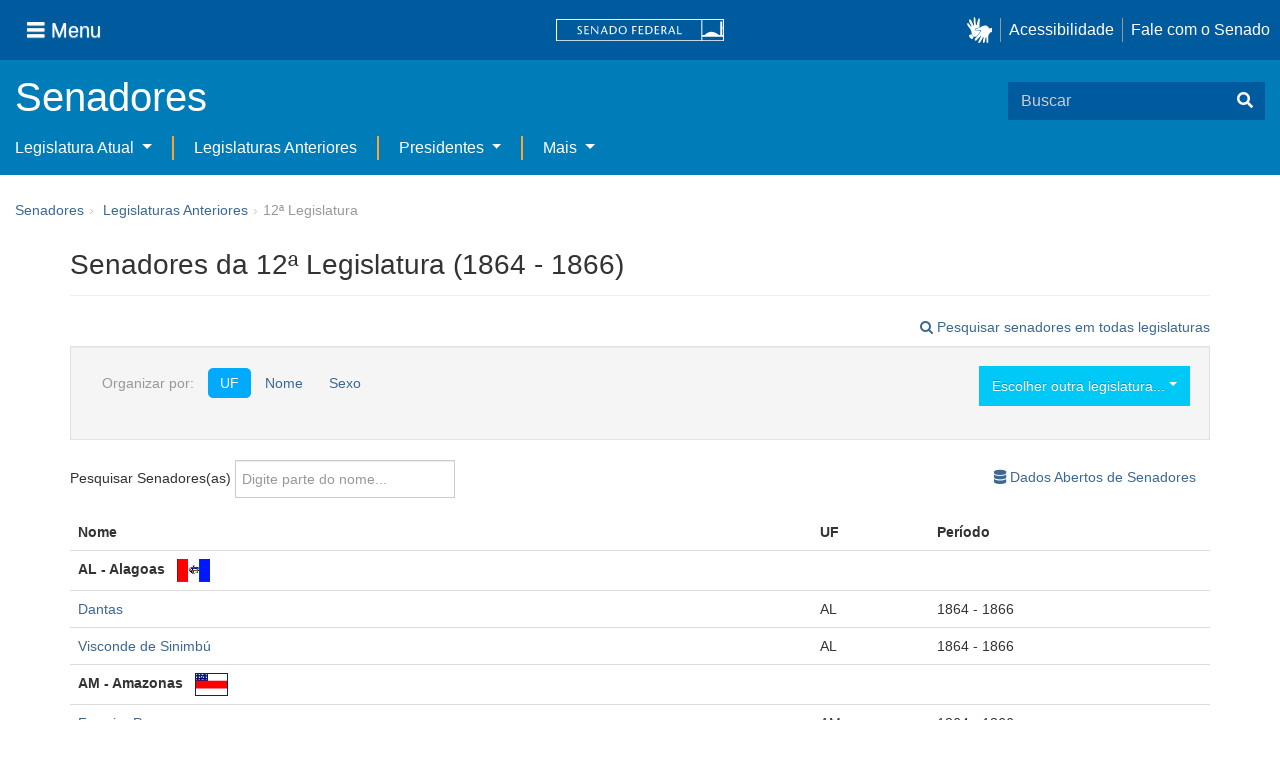

--- FILE ---
content_type: text/html;charset=UTF-8
request_url: https://www25.senado.leg.br/web/senadores/legislaturas-anteriores/-/a/12/por-partido
body_size: 51080
content:
<!DOCTYPE html> <html class="aui ltr" dir="ltr" lang="pt-BR" $container_height> <head> <title>Senadores da 12ª Legislatura (1864 - 1866) - Senadores da 12ª Legislatura (1864 - 1866) - Senado Federal</title> <link rel="apple-touch-icon" sizes="180x180" href="https://www25.senado.leg.br/senado-theme/images/favicon/apple-touch-icon.png"> <link rel="icon" type="image/png" sizes="32x32" href="https://www25.senado.leg.br/senado-theme/images/favicon/favicon-32x32.png"> <link rel="icon" type="image/png" sizes="16x16" href="https://www25.senado.leg.br/senado-theme/images/favicon/favicon-16x16.png"> <link rel="mask-icon" href="https://www25.senado.leg.br/senado-theme/images/favicon/safari-pinned-tab.svg"> <link rel="shortcut icon" href="https://www25.senado.leg.br/senado-theme/images/favicon/favicon.ico"> <link rel="manifest" href="https://www25.senado.leg.br/senado-theme/images/favicon/site.webmanifest"> <meta name="msapplication-TileColor" content="#00aba9"> <meta name="msapplication-TileImage" content="https://www25.senado.leg.br/senado-theme/images/favicon/mstile-144x144.png"> <meta content="initial-scale=1.0, width=device-width" name="viewport" /> <meta content="text/html; charset=UTF-8" http-equiv="content-type" /> <link href="https://www25.senado.leg.br/senado-theme/images/favicon.ico" rel="Shortcut Icon" /> <link class="lfr-css-file" href="https&#x3a;&#x2f;&#x2f;www25&#x2e;senado&#x2e;leg&#x2e;br&#x2f;senado-theme&#x2f;css&#x2f;aui&#x2e;css&#x3f;browserId&#x3d;other&#x26;themeId&#x3d;senado_WAR_senadotheme&#x26;minifierType&#x3d;css&#x26;languageId&#x3d;pt_BR&#x26;b&#x3d;6205&#x26;t&#x3d;1766760486000" rel="stylesheet" type="text/css" /> <link href="&#x2f;html&#x2f;css&#x2f;main&#x2e;css&#x3f;browserId&#x3d;other&#x26;themeId&#x3d;senado_WAR_senadotheme&#x26;minifierType&#x3d;css&#x26;languageId&#x3d;pt_BR&#x26;b&#x3d;6205&#x26;t&#x3d;1586405536000" rel="stylesheet" type="text/css" /> <link href="https://www25.senado.leg.br/senadores-portlet/css/main.css?browserId=other&amp;themeId=senado_WAR_senadotheme&amp;minifierType=css&amp;languageId=pt_BR&amp;b=6205&amp;t=1766760530000" rel="stylesheet" type="text/css" /> <link href="https://www25.senado.leg.br/senadores-portlet/lib/fontawesome-5.0/css/fontawesome-all.css?browserId=other&amp;themeId=senado_WAR_senadotheme&amp;minifierType=css&amp;languageId=pt_BR&amp;b=6205&amp;t=1766760530000" rel="stylesheet" type="text/css" /> <link href="https://www25.senado.leg.br/notifications-portlet/notifications/css/main.css?browserId=other&amp;themeId=senado_WAR_senadotheme&amp;minifierType=css&amp;languageId=pt_BR&amp;b=6205&amp;t=1766760474000" rel="stylesheet" type="text/css" /> <script type="text/javascript">var Liferay={Browser:{acceptsGzip:function(){return true},getMajorVersion:function(){return 131},getRevision:function(){return"537.36"},getVersion:function(){return"131.0"},isAir:function(){return false},isChrome:function(){return true},isFirefox:function(){return false},isGecko:function(){return true},isIe:function(){return false},isIphone:function(){return false},isLinux:function(){return false},isMac:function(){return true},isMobile:function(){return false},isMozilla:function(){return false},isOpera:function(){return false},isRtf:function(){return true},isSafari:function(){return true},isSun:function(){return false},isWap:function(){return false},isWapXhtml:function(){return false},isWebKit:function(){return true},isWindows:function(){return false},isWml:function(){return false}},Data:{NAV_SELECTOR:"#navigation",isCustomizationView:function(){return false},notices:[null]},ThemeDisplay:{getLayoutId:function(){return"10"},getLayoutURL:function(){return"https://www25.senado.leg.br/web/senadores/legislaturas-anteriores"},getParentLayoutId:function(){return"0"},isPrivateLayout:function(){return"false"},isVirtualLayout:function(){return false},getBCP47LanguageId:function(){return"pt-BR"},getCDNBaseURL:function(){return"https://www25.senado.leg.br"},getCDNDynamicResourcesHost:function(){return""},getCDNHost:function(){return""},getCompanyId:function(){return"10159"},getCompanyGroupId:function(){return"10199"},getDefaultLanguageId:function(){return"pt_BR"},getDoAsUserIdEncoded:function(){return""},getLanguageId:function(){return"pt_BR"},getParentGroupId:function(){return"11221"},getPathContext:function(){return""},getPathImage:function(){return"/image"},getPathJavaScript:function(){return"/html/js"},getPathMain:function(){return"/c"},getPathThemeImages:function(){return"https://www25.senado.leg.br/senado-theme/images"},getPathThemeRoot:function(){return"/senado-theme"},getPlid:function(){return"14026"},getPortalURL:function(){return"https://www25.senado.leg.br"},getPortletSetupShowBordersDefault:function(){return true},getScopeGroupId:function(){return"11221"},getScopeGroupIdOrLiveGroupId:function(){return"11221"},getSessionId:function(){return""},getSiteGroupId:function(){return"11221"},getURLControlPanel:function(){return"/group/control_panel?refererPlid=14026"},getURLHome:function(){return"https\x3a\x2f\x2fwww25\x2esenado\x2eleg\x2ebr\x2fweb\x2fguest"},getUserId:function(){return"10163"},getUserName:function(){return""},isAddSessionIdToURL:function(){return false},isFreeformLayout:function(){return false},isImpersonated:function(){return false},isSignedIn:function(){return false},isStateExclusive:function(){return false},isStateMaximized:function(){return false},isStatePopUp:function(){return false}},PropsValues:{NTLM_AUTH_ENABLED:false}};var themeDisplay=Liferay.ThemeDisplay;Liferay.AUI={getAvailableLangPath:function(){return"available_languages.jsp?browserId=other&themeId=senado_WAR_senadotheme&colorSchemeId=01&minifierType=js&languageId=pt_BR&b=6205&t=1588113760000"},getCombine:function(){return true},getComboPath:function(){return"/combo/?browserId=other&minifierType=&languageId=pt_BR&b=6205&t=1588113760000&"},getFilter:function(){return"min"},getJavaScriptRootPath:function(){return"/html/js"},getLangPath:function(){return"aui_lang.jsp?browserId=other&themeId=senado_WAR_senadotheme&colorSchemeId=01&minifierType=js&languageId=pt_BR&b=6205&t=1588113760000"},getStaticResourceURLParams:function(){return"?browserId=other&minifierType=&languageId=pt_BR&b=6205&t=1588113760000"}};Liferay.authToken="GtQFjY3k";Liferay.currentURL="\x2fweb\x2fsenadores\x2flegislaturas-anteriores\x2f-\x2fa\x2f12\x2fpor-partido";Liferay.currentURLEncoded="%2Fweb%2Fsenadores%2Flegislaturas-anteriores%2F-%2Fa%2F12%2Fpor-partido";</script> <script src="/html/js/barebone.jsp?browserId=other&amp;themeId=senado_WAR_senadotheme&amp;colorSchemeId=01&amp;minifierType=js&amp;minifierBundleId=javascript.barebone.files&amp;languageId=pt_BR&amp;b=6205&amp;t=1588113760000" type="text/javascript"></script> <script type="text/javascript">Liferay.Portlet.list=["senadoreslegislaturasanteriores_WAR_senadoresportlet"];</script> <link class="lfr-css-file" href="https&#x3a;&#x2f;&#x2f;www25&#x2e;senado&#x2e;leg&#x2e;br&#x2f;senado-theme&#x2f;css&#x2f;main&#x2e;css&#x3f;browserId&#x3d;other&#x26;themeId&#x3d;senado_WAR_senadotheme&#x26;minifierType&#x3d;css&#x26;languageId&#x3d;pt_BR&#x26;b&#x3d;6205&#x26;t&#x3d;1766760486000" rel="stylesheet" type="text/css" /> <style type="text/css">#p_p_id_senadoreslegislaturasanteriores_WAR_senadoresportlet_ .portlet-borderless-container{border-width:;border-style:}</style> <link rel="stylesheet" type="text/css" href="https://www.senado.leg.br/inc/essencial-2020/css/essencial.css" /> <link rel="stylesheet" type="text/css" href="https://www.senado.leg.br/inc/essencial-2020/css/essencial-fix-bs2.css"/> <!-- Google tag (gtag.js) --> <script async src="https://www.googletagmanager.com/gtag/js?id=G-CW3ZH25XMK"></script> <script>window.dataLayer=window.dataLayer||[];function gtag(){dataLayer.push(arguments)}gtag("js",new Date());gtag("config","G-CW3ZH25XMK");</script> </head> <body class="yui3-skin-sam controls-visible signed-out public-page site twbs2" $container_body> <a href="#main-content" id="skip-to-content">Pular para o conteúdo</a> <div id="wrapper" $container_height> <div class="sf-wrapper"> <nav class="Triad navbar_global"> <div> <button class="btn btn-lg btn-secondary js-sidebar-action" id="jstoggle" type="button" aria-label="Menu"> <i class="fas fa-bars"></i><span class="u-hideLower title-n"> Menu</span> </button> </div> <div><a class="navbar_global-brand" href="https://www.senado.leg.br" title="Senado Federal"><img src="https://www.senado.leg.br/noticias/essencial/images/senado.svg" alt="Senado Federal" /></a> </div> <div> <div class="Rail Rail--fenced u-hideLower"> <a class="js-vlibras" role="button" title="acessibilidade"> <img src="https://www.senado.leg.br/noticias/essencial/images/hands.svg" width="25px" alt="Mãos fazendo sinais de libras." /></a><a class="link link-deep" href="https://www12.senado.leg.br/institucional/responsabilidade-social/acessibilidade/pages/acessibilidade-no-portal-do-senado">Acessibilidade</a><a class="link link-deep" href="http://www12.senado.gov.br/institucional/falecomosenado">Fale com o Senado</a> </div> <a class="btn btn-lg btn-secondary u-hideUpper" href="http://www12.senado.gov.br/institucional/falecomosenado" aria-label="Fale com o Senado."><i class="fas fa-phone"></i></a> </div> </nav> </div> <div class="sf-wrapper"> <div class="js-sidebar-mountpoint" data-url="https://www12.senado.leg.br/hpsenado/wssidebar.json"></div> </div> <div class="sf-wrapper"> <div class="menu-local"> <div class="pt-2"> <div class="nav_control-title"> <h1><a href="/web/senadores"> Senadores </a> </h1> </div> </div> <button class="btn_control-res btn btn-tertiary btn-lg" type="button" data-toggle="collapse.se" data-target="#menu-local__form" aria-controls="menu-local__form" aria-expanded="false" aria-label="Exibe busca"> <i class="fas fa-search"></i> </button> <form class="menu-local__form collapse" id="menu-local__form" method="GET" action="https://www6g.senado.leg.br/busca/"> <input type="hidden" name="portal" value="Senadores"/> <div class="search-wrapper"> <input class="form-control search-out" type="search" name="q" placeholder="Buscar">
							<button class="search-btn" type="submit" aria-label="Buscar"><i class="fas fa-search"></i></button>
						</div>
					</form>
				</div>
			</div>
			<div class="sf-wrapper">
	<nav class="navbar navbar_control navbar-expand-lg navbar--sf">
		<div class="navbar-toggler navbar-toggler--sf" role="button" data-toggle="collapse.se"
			data-target="#sfMenuLocalDropdown" aria-controls="sfMenuLocalDropdown" aria-expanded="false" aria-label="Exibe navegação">
			<button class="btn btn-secondary" aria-label="Menu desta seção"><i class="fas fa-bars"></i></button>
			<div class="ml-2">MENU DESTA SEÇÃO</div>
		</div>
		<div class="collapse navbar-collapse-se" id="sfMenuLocalDropdown">
			<ul class="navbar-nav navbar-nav--sf">
																																		<li class="nav-item dropdown" id="sfMenuGroup_9">
						<a class="link link--nav dropdown-toggle" id="sfMenuGroupName_9"
							href="https&#x3a;&#x2f;&#x2f;www25&#x2e;senado&#x2e;leg&#x2e;br&#x2f;web&#x2f;senadores&#x2f;legislatura-atual"
							data-toggle="dropdown.se" aria-haspopup="true" aria-expanded="false">
							Legislatura Atual
						</a>
						<div class="dropdown-menu dropdown-menu--sf"
							aria-labelledby="js-menu-1">
			                																<a class="dropdown-item" id="sfMenuGroupItem_14" role="presentation"
									href="https&#x3a;&#x2f;&#x2f;www25&#x2e;senado&#x2e;leg&#x2e;br&#x2f;web&#x2f;senadores&#x2f;em-exercicio"  role="menuitem">Senadores em Exercício</a>
																							<a class="dropdown-item" id="sfMenuGroupItem_15" role="presentation"
									href="https&#x3a;&#x2f;&#x2f;www25&#x2e;senado&#x2e;leg&#x2e;br&#x2f;web&#x2f;senadores&#x2f;comissao-diretora"  role="menuitem">Comissão Diretora</a>
																							<a class="dropdown-item" id="sfMenuGroupItem_16" role="presentation"
									href="https&#x3a;&#x2f;&#x2f;www25&#x2e;senado&#x2e;leg&#x2e;br&#x2f;web&#x2f;senadores&#x2f;liderancas-parlamentares"  role="menuitem">Lideranças Parlamentares</a>
																							<a class="dropdown-item" id="sfMenuGroupItem_17" role="presentation"
									href="https&#x3a;&#x2f;&#x2f;www25&#x2e;senado&#x2e;leg&#x2e;br&#x2f;web&#x2f;senadores&#x2f;fora-de-exercicio"  role="menuitem">Senadores Fora de Exercício</a>
													</div> 
																																							<li class="nav-item" id="layout_10">
						<a class="link link--nav" href="https&#x3a;&#x2f;&#x2f;www25&#x2e;senado&#x2e;leg&#x2e;br&#x2f;web&#x2f;senadores&#x2f;legislaturas-anteriores">Legislaturas Anteriores</a></li>
																																							<li class="nav-item dropdown" id="sfMenuGroup_11">
						<a class="link link--nav dropdown-toggle" id="sfMenuGroupName_11"
							href="https&#x3a;&#x2f;&#x2f;www25&#x2e;senado&#x2e;leg&#x2e;br&#x2f;web&#x2f;senadores&#x2f;presidentes"
							data-toggle="dropdown.se" aria-haspopup="true" aria-expanded="false">
							Presidentes
						</a>
						<div class="dropdown-menu dropdown-menu--sf"
							aria-labelledby="js-menu-1">
			                																<a class="dropdown-item" id="sfMenuGroupItem_19" role="presentation"
									href="https&#x3a;&#x2f;&#x2f;www25&#x2e;senado&#x2e;leg&#x2e;br&#x2f;web&#x2f;senadores&#x2f;presidentes&#x2f;imperio"  role="menuitem">Império (1826-1889)</a>
																							<a class="dropdown-item" id="sfMenuGroupItem_20" role="presentation"
									href="https&#x3a;&#x2f;&#x2f;www25&#x2e;senado&#x2e;leg&#x2e;br&#x2f;web&#x2f;senadores&#x2f;republica-velha"  role="menuitem">República Velha (1889 - 1930)</a>
																							<a class="dropdown-item" id="sfMenuGroupItem_21" role="presentation"
									href="https&#x3a;&#x2f;&#x2f;www25&#x2e;senado&#x2e;leg&#x2e;br&#x2f;web&#x2f;senadores&#x2f;pos-1930"  role="menuitem">Pós-1930</a>
																							<a class="dropdown-item" id="sfMenuGroupItem_22" role="presentation"
									href="https&#x3a;&#x2f;&#x2f;www25&#x2e;senado&#x2e;leg&#x2e;br&#x2f;web&#x2f;senadores&#x2f;pos-1964"  role="menuitem">Pós-1964</a>
																							<a class="dropdown-item" id="sfMenuGroupItem_30" role="presentation"
									href="https&#x3a;&#x2f;&#x2f;www25&#x2e;senado&#x2e;leg&#x2e;br&#x2f;web&#x2f;senadores&#x2f;nova-republica"  role="menuitem">Nova República</a>
													</div> 
																																												<li class="nav-item dropdown" id="sfMenuGroup_36">
						<a class="link link--nav dropdown-toggle" id="sfMenuGroupName_36"
							href="https&#x3a;&#x2f;&#x2f;www25&#x2e;senado&#x2e;leg&#x2e;br&#x2f;web&#x2f;senadores&#x2f;mais"
							data-toggle="dropdown.se" aria-haspopup="true" aria-expanded="false">
							Mais
						</a>
						<div class="dropdown-menu dropdown-menu--sf"
							aria-labelledby="js-menu-1">
			                																<a class="dropdown-item" id="sfMenuGroupItem_39" role="presentation"
									href="https&#x3a;&#x2f;&#x2f;www25&#x2e;senado&#x2e;leg&#x2e;br&#x2f;web&#x2f;senadores&#x2f;posse"  role="menuitem">Posse de Senadores</a>
																							<a class="dropdown-item" id="sfMenuGroupItem_40" role="presentation"
									href="https&#x3a;&#x2f;&#x2f;www25&#x2e;senado&#x2e;leg&#x2e;br&#x2f;web&#x2f;senadores&#x2f;galeria-das-senadoras"  role="menuitem">Galeria das Senadoras</a>
																							<a class="dropdown-item" id="sfMenuGroupItem_37" role="presentation"
									href="https&#x3a;&#x2f;&#x2f;www12&#x2e;senado&#x2e;leg&#x2e;br&#x2f;dados-abertos"  role="menuitem">Dados Abertos</a>
																							<a class="dropdown-item" id="sfMenuGroupItem_38" role="presentation"
									href="https&#x3a;&#x2f;&#x2f;www12&#x2e;senado&#x2e;leg&#x2e;br&#x2f;perguntas-frequentes"  role="menuitem">Perguntas Frequentes</a>
													</div> 
												</ul>
		</div>
	</nav>
</div>

			<div id="breadcrumbs" class="breadcrumbs hidden-phone"><a href="/web/senadores">Senadores</a><span class="divider">›</span>	
	
	
	
	


























































	

























































<ul aria-label="Breadcrumb" class="breadcrumb breadcrumb-horizontal">
	<li class="first"><a href="https://www25.senado.leg.br/web/senadores/legislaturas-anteriores" >Legislaturas Anteriores</a><span class="divider">&rsaquo;</span></li><li class="active last">12ª Legislatura</li>
</ul>

</div>
		
<!--	$("a.first").attr("href", "http://cupcream.com"); -->
	
								<div id="content" class='container sf-spacer-xs'>	
							<h1 class="titulo-pagina">
									Senadores da 12ª Legislatura (1864 - 1866)
								</h1> 
				
								







































































































<div class="columns-1" id="main-content" role="main">
	<div class="portlet-layout row-fluid">
		<div class="portlet-column portlet-column-only span12" id="column-1">
			<div class="portlet-dropzone portlet-column-content portlet-column-content-only" id="layout-column_column-1">



























































	

	<div class="portlet-boundary portlet-boundary_senadoreslegislaturasanteriores_WAR_senadoresportlet_  portlet-static portlet-static-end portlet-borderless senadoreslegislaturasanteriores-portlet " id="p_p_id_senadoreslegislaturasanteriores_WAR_senadoresportlet_" >
		<span id="p_senadoreslegislaturasanteriores_WAR_senadoresportlet"></span>



	
	
	

		

			
				
					
























































	
	
	
	
	

		

		
			
			

				

				<div class="portlet-borderless-container" style="">
					

					


	<div class="portlet-body">



	
		
			
			
				
					



























































































































	

				

				
					
					
						


	

		



	
		<div class="row">
			<div class="span12">
				<a class="pull-right"
					href="https://www25.senado.leg.br/web/senadores/pesquisa/-/nome/-/pesquisar"><i
					class="icon icon-search"></i>&nbsp;Pesquisar senadores em todas
					legislaturas</a>
			</div>
		</div>
		<div class="well no-print">
			<div class="row-fluid">
				<div class="span6">
					<ul class="nav nav-pills">
						<li class="disabled nav-pills-title"><a href="#">Organizar
								por:</a></li>
						<li class="active"><a
							href="https://www25.senado.leg.br/web/senadores/legislaturas-anteriores/-/a/12/por-uf">UF</a></li>
						<li><a href="https://www25.senado.leg.br/web/senadores/legislaturas-anteriores/-/a/12">Nome</a></li>
						
						<li><a href="https://www25.senado.leg.br/web/senadores/legislaturas-anteriores/-/a/12/por-sexo">Sexo</a></li>
					</ul>
				</div>
				<div class="span6">
					<div class="form-inline pull-right">
				<div class="btn-group">
					<a class="btn btn-info dropdown-toggle" data-toggle="dropdown"
						href="#"> Escolher outra legislatura... <span class="caret"></span>
					</a>
					<ul class="dropdown-menu pull-right" style="max-height: 50vh; overflow: auto; width: 270px;">
						<li><a
							href="https://www25.senado.leg.br/web/senadores/legislaturas-anteriores/-/a/56/por-uf">56ª
							Legislatura (2019 - 2023)</a></li>
						<li><a
							href="https://www25.senado.leg.br/web/senadores/legislaturas-anteriores/-/a/55/por-uf">55ª
							Legislatura (2015 - 2019)</a></li>
						<li><a
							href="https://www25.senado.leg.br/web/senadores/legislaturas-anteriores/-/a/54/por-uf">54ª
							Legislatura (2011 - 2015)</a></li>
						<li><a
							href="https://www25.senado.leg.br/web/senadores/legislaturas-anteriores/-/a/53/por-uf">53ª
							Legislatura (2007 - 2011)</a></li>
						<li><a
							href="https://www25.senado.leg.br/web/senadores/legislaturas-anteriores/-/a/52/por-uf">52ª
							Legislatura (2003 - 2007)</a></li>
						<li><a
							href="https://www25.senado.leg.br/web/senadores/legislaturas-anteriores/-/a/51/por-uf">51ª
							Legislatura (1999 - 2003)</a></li>
						<li><a
							href="https://www25.senado.leg.br/web/senadores/legislaturas-anteriores/-/a/50/por-uf">50ª
							Legislatura (1995 - 1999)</a></li>
						<li><a
							href="https://www25.senado.leg.br/web/senadores/legislaturas-anteriores/-/a/49/por-uf">49ª
							Legislatura (1991 - 1995)</a></li>
						<li><a
							href="https://www25.senado.leg.br/web/senadores/legislaturas-anteriores/-/a/48/por-uf">48ª
							Legislatura (1987 - 1991)</a></li>
						<li><a
							href="https://www25.senado.leg.br/web/senadores/legislaturas-anteriores/-/a/47/por-uf">47ª
							Legislatura (1983 - 1987)</a></li>
						<li><a
							href="https://www25.senado.leg.br/web/senadores/legislaturas-anteriores/-/a/46/por-uf">46ª
							Legislatura (1979 - 1983)</a></li>
						<li><a
							href="https://www25.senado.leg.br/web/senadores/legislaturas-anteriores/-/a/45/por-uf">45ª
							Legislatura (1975 - 1978)</a></li>
						<li><a
							href="https://www25.senado.leg.br/web/senadores/legislaturas-anteriores/-/a/44/por-uf">44ª
							Legislatura (1971 - 1974)</a></li>
						<li><a
							href="https://www25.senado.leg.br/web/senadores/legislaturas-anteriores/-/a/43/por-uf">43ª
							Legislatura (1967 - 1970)</a></li>
						<li><a
							href="https://www25.senado.leg.br/web/senadores/legislaturas-anteriores/-/a/42/por-uf">42ª
							Legislatura (1963 - 1967)</a></li>
						<li><a
							href="https://www25.senado.leg.br/web/senadores/legislaturas-anteriores/-/a/41/por-uf">41ª
							Legislatura (1959 - 1963)</a></li>
						<li><a
							href="https://www25.senado.leg.br/web/senadores/legislaturas-anteriores/-/a/40/por-uf">40ª
							Legislatura (1955 - 1959)</a></li>
						<li><a
							href="https://www25.senado.leg.br/web/senadores/legislaturas-anteriores/-/a/39/por-uf">39ª
							Legislatura (1951 - 1955)</a></li>
						<li><a
							href="https://www25.senado.leg.br/web/senadores/legislaturas-anteriores/-/a/38/por-uf">38ª
							Legislatura (1946 - 1951)</a></li>
						<li><a
							href="https://www25.senado.leg.br/web/senadores/legislaturas-anteriores/-/a/37/por-uf">37ª
							Legislatura (1934 - 1937)</a></li>
						<li><a
							href="https://www25.senado.leg.br/web/senadores/legislaturas-anteriores/-/a/36/por-uf">36ª
							Legislatura (1933 - 1934)</a></li>
						<li><a
							href="https://www25.senado.leg.br/web/senadores/legislaturas-anteriores/-/a/35/por-uf">35ª
							Legislatura (1930 - 1930)</a></li>
						<li><a
							href="https://www25.senado.leg.br/web/senadores/legislaturas-anteriores/-/a/34/por-uf">34ª
							Legislatura (1927 - 1929)</a></li>
						<li><a
							href="https://www25.senado.leg.br/web/senadores/legislaturas-anteriores/-/a/33/por-uf">33ª
							Legislatura (1924 - 1926)</a></li>
						<li><a
							href="https://www25.senado.leg.br/web/senadores/legislaturas-anteriores/-/a/32/por-uf">32ª
							Legislatura (1921 - 1923)</a></li>
						<li><a
							href="https://www25.senado.leg.br/web/senadores/legislaturas-anteriores/-/a/31/por-uf">31ª
							Legislatura (1918 - 1920)</a></li>
						<li><a
							href="https://www25.senado.leg.br/web/senadores/legislaturas-anteriores/-/a/30/por-uf">30ª
							Legislatura (1915 - 1917)</a></li>
						<li><a
							href="https://www25.senado.leg.br/web/senadores/legislaturas-anteriores/-/a/29/por-uf">29ª
							Legislatura (1912 - 1915)</a></li>
						<li><a
							href="https://www25.senado.leg.br/web/senadores/legislaturas-anteriores/-/a/28/por-uf">28ª
							Legislatura (1909 - 1911)</a></li>
						<li><a
							href="https://www25.senado.leg.br/web/senadores/legislaturas-anteriores/-/a/27/por-uf">27ª
							Legislatura (1906 - 1908)</a></li>
						<li><a
							href="https://www25.senado.leg.br/web/senadores/legislaturas-anteriores/-/a/26/por-uf">26ª
							Legislatura (1903 - 1905)</a></li>
						<li><a
							href="https://www25.senado.leg.br/web/senadores/legislaturas-anteriores/-/a/25/por-uf">25ª
							Legislatura (1900 - 1902)</a></li>
						<li><a
							href="https://www25.senado.leg.br/web/senadores/legislaturas-anteriores/-/a/24/por-uf">24ª
							Legislatura (1897 - 1899)</a></li>
						<li><a
							href="https://www25.senado.leg.br/web/senadores/legislaturas-anteriores/-/a/23/por-uf">23ª
							Legislatura (1894 - 1896)</a></li>
						<li><a
							href="https://www25.senado.leg.br/web/senadores/legislaturas-anteriores/-/a/22/por-uf">22ª
							Legislatura (1891 - 1893)</a></li>
						<li><a
							href="https://www25.senado.leg.br/web/senadores/legislaturas-anteriores/-/a/21/por-uf">21ª
							Legislatura (1890 - 1891)</a></li>
						<li><a
							href="https://www25.senado.leg.br/web/senadores/legislaturas-anteriores/-/a/20/por-uf">20ª
							Legislatura (1886 - 1889)</a></li>
						<li><a
							href="https://www25.senado.leg.br/web/senadores/legislaturas-anteriores/-/a/19/por-uf">19ª
							Legislatura (1885 - 1885)</a></li>
						<li><a
							href="https://www25.senado.leg.br/web/senadores/legislaturas-anteriores/-/a/18/por-uf">18ª
							Legislatura (1882 - 1884)</a></li>
						<li><a
							href="https://www25.senado.leg.br/web/senadores/legislaturas-anteriores/-/a/17/por-uf">17ª
							Legislatura (1878 - 1881)</a></li>
						<li><a
							href="https://www25.senado.leg.br/web/senadores/legislaturas-anteriores/-/a/16/por-uf">16ª
							Legislatura (1877 - 1878)</a></li>
						<li><a
							href="https://www25.senado.leg.br/web/senadores/legislaturas-anteriores/-/a/15/por-uf">15ª
							Legislatura (1872 - 1875)</a></li>
						<li><a
							href="https://www25.senado.leg.br/web/senadores/legislaturas-anteriores/-/a/14/por-uf">14ª
							Legislatura (1869 - 1872)</a></li>
						<li><a
							href="https://www25.senado.leg.br/web/senadores/legislaturas-anteriores/-/a/13/por-uf">13ª
							Legislatura (1867 - 1868)</a></li>
						<li><a
							href="https://www25.senado.leg.br/web/senadores/legislaturas-anteriores/-/a/12/por-uf">12ª
							Legislatura (1864 - 1866)</a></li>
						<li><a
							href="https://www25.senado.leg.br/web/senadores/legislaturas-anteriores/-/a/11/por-uf">11ª
							Legislatura (1861 - 1863)</a></li>
						<li><a
							href="https://www25.senado.leg.br/web/senadores/legislaturas-anteriores/-/a/10/por-uf">10ª
							Legislatura (1857 - 1860)</a></li>
						<li><a
							href="https://www25.senado.leg.br/web/senadores/legislaturas-anteriores/-/a/9/por-uf">9ª
							Legislatura (1853 - 1856)</a></li>
						<li><a
							href="https://www25.senado.leg.br/web/senadores/legislaturas-anteriores/-/a/8/por-uf">8ª
							Legislatura (1850 - 1852)</a></li>
						<li><a
							href="https://www25.senado.leg.br/web/senadores/legislaturas-anteriores/-/a/7/por-uf">7ª
							Legislatura (1848 - 1849)</a></li>
						<li><a
							href="https://www25.senado.leg.br/web/senadores/legislaturas-anteriores/-/a/6/por-uf">6ª
							Legislatura (1845 - 1847)</a></li>
						<li><a
							href="https://www25.senado.leg.br/web/senadores/legislaturas-anteriores/-/a/5/por-uf">5ª
							Legislatura (1843 - 1844)</a></li>
						<li><a
							href="https://www25.senado.leg.br/web/senadores/legislaturas-anteriores/-/a/4/por-uf">4ª
							Legislatura (1838 - 1841)</a></li>
						<li><a
							href="https://www25.senado.leg.br/web/senadores/legislaturas-anteriores/-/a/3/por-uf">3ª
							Legislatura (1834 - 1837)</a></li>
						<li><a
							href="https://www25.senado.leg.br/web/senadores/legislaturas-anteriores/-/a/2/por-uf">2ª
							Legislatura (1830 - 1833)</a></li>
						<li><a
							href="https://www25.senado.leg.br/web/senadores/legislaturas-anteriores/-/a/1/por-uf">1ª
							Legislatura (1826 - 1829)</a></li>
					</ul>
				</div>
			</div>
				</div>
			</div>
		</div>
		<div class="row-fluid no-print">
			<div class="span9">
				<div class="form form-inline">
					<label for="senadoreslegislaturasanteriores-input-search-senadores">
						Pesquisar Senadores(as) <input type="text"
						data-search-table="#senadoreslegislaturasanteriores-tabela-senadores"
						name="search"
						id="senadoreslegislaturasanteriores-input-search-senadores"
						placeholder="Digite parte do nome..."></input>
					</label>
					
				</div>
			</div>
			<div class="span3">
				<ul class="nav nav-pills pull-right">
					<li><a target="blank" href="https://www12.senado.leg.br/dados-abertos/conjuntos?portal=Legislativo&amp;grupo=senadores"> <i
							class="fas fa-database" aria-hidden="true"></i>&nbsp;Dados
							Abertos de Senadores
					</a></li>
				</ul>
			</div>
		</div>
		<table class="table"
				id="senadoreslegislaturasanteriores-tabela-senadores"
				title="Senadores da legislatura 12">
				<thead>
					<tr>
						<th>Nome</th>
						
						<th>UF</th>
						<th>Período</th>
					</tr>
				</thead>
				<tbody>
					
						
						
							
								<tr class="search-group-row">
									<td colspan="4"><strong>AL - Alagoas</strong>
										
									&nbsp;
									<img
												src="https://www.senado.leg.br/senadores/img/bandeiras/AL_p.gif"
												alt="Bandeira de AL - Alagoas" /> </td> </tr> <tr data-suplente="0"> <td><a href="https://www25.senado.leg.br/web/senadores/senador/-/perfil/1450">Dantas</a> </td> <td>AL</td> <td>1864 - 1866</td> </tr> <tr data-suplente="0"> <td><a href="https://www25.senado.leg.br/web/senadores/senador/-/perfil/1814">Visconde de Sinimbú</a> </td> <td>AL</td> <td>1864 - 1866</td> </tr> <tr class="search-group-row"> <td colspan="4"><strong>AM - Amazonas</strong> &nbsp; <img src="https://www.senado.leg.br/senadores/img/bandeiras/AM_p.gif" alt="Bandeira de AM - Amazonas" /> </td> </tr> <tr data-suplente="0"> <td><a href="https://www25.senado.leg.br/web/senadores/senador/-/perfil/1741">Ferreira Pena</a> </td> <td>AM</td> <td>1864 - 1866</td> </tr> <tr class="search-group-row"> <td colspan="4"><strong>BA - Bahia</strong> &nbsp; <img src="https://www.senado.leg.br/senadores/img/bandeiras/BA_p.gif" alt="Bandeira de BA - Bahia" /> </td> </tr> <tr data-suplente="0"> <td><a href="https://www25.senado.leg.br/web/senadores/senador/-/perfil/1819">Barão de Cotegipe</a> </td> <td>BA</td> <td>1864 - 1866</td> </tr> <tr data-suplente="0"> <td><a href="https://www25.senado.leg.br/web/senadores/senador/-/perfil/1686">Gonçalves Martins</a> </td> <td>BA</td> <td>1864 - 1866</td> </tr> <tr data-suplente="0"> <td><a href="https://www25.senado.leg.br/web/senadores/senador/-/perfil/2101">Marquês de Muritiba</a> </td> <td>BA</td> <td>1864 - 1866</td> </tr> <tr data-suplente="0"> <td><a href="https://www25.senado.leg.br/web/senadores/senador/-/perfil/1988">Nabuco de Araujo</a> </td> <td>BA</td> <td>1864 - 1866</td> </tr> <tr data-suplente="0"> <td><a href="https://www25.senado.leg.br/web/senadores/senador/-/perfil/1406">Silva Ferraz</a> </td> <td>BA</td> <td>1864 - 1866</td> </tr> <tr data-suplente="0"> <td><a href="https://www25.senado.leg.br/web/senadores/senador/-/perfil/1683">Visconde de Jequitinhonha</a> </td> <td>BA</td> <td>1864 - 1866</td> </tr> <tr data-suplente="0"> <td><a href="https://www25.senado.leg.br/web/senadores/senador/-/perfil/2285">Zacharias de Góes</a> </td> <td>BA</td> <td>1864 - 1866</td> </tr> <tr class="search-group-row"> <td colspan="4"><strong>CE - Ceará</strong> &nbsp; <img src="https://www.senado.leg.br/senadores/img/bandeiras/CE_p.gif" alt="Bandeira de CE - Ceará" /> </td> </tr> <tr data-suplente="0"> <td><a href="https://www25.senado.leg.br/web/senadores/senador/-/perfil/1530">Batista de Oliveira</a> </td> <td>CE</td> <td>1864 - 1865</td> </tr> <tr data-suplente="0"> <td><a href="https://www25.senado.leg.br/web/senadores/senador/-/perfil/2121">Marquês de Abrantes</a> </td> <td>CE</td> <td>1864 - 1865</td> </tr> <tr data-suplente="0"> <td><a href="https://www25.senado.leg.br/web/senadores/senador/-/perfil/1669">Paula Pessoa</a> </td> <td>CE</td> <td>1864 - 1866</td> </tr> <tr data-suplente="0"> <td><a href="https://www25.senado.leg.br/web/senadores/senador/-/perfil/2256">Pompeu</a> </td> <td>CE</td> <td>1864 - 1866</td> </tr> <tr class="search-group-row"> <td colspan="4"><strong>ES - Espirito Santo</strong> &nbsp; <img src="https://www.senado.leg.br/senadores/img/bandeiras/ES_p.gif" alt="Bandeira de ES - Espirito Santo" /> </td> </tr> <tr data-suplente="0"> <td><a href="https://www25.senado.leg.br/web/senadores/senador/-/perfil/1959">Cruz Jobim</a> </td> <td>ES</td> <td>1864 - 1866</td> </tr> <tr class="search-group-row"> <td colspan="4"><strong>GO - Goiás</strong> &nbsp; <img src="https://www.senado.leg.br/senadores/img/bandeiras/GO_p.gif" alt="Bandeira de GO - Goiás" /> </td> </tr> <tr data-suplente="0"> <td><a href="https://www25.senado.leg.br/web/senadores/senador/-/perfil/1933">Silveira da Mota</a> </td> <td>GO</td> <td>1864 - 1866</td> </tr> <tr class="search-group-row"> <td colspan="4"><strong>MA - Maranhão</strong> &nbsp; <img src="https://www.senado.leg.br/senadores/img/bandeiras/MA_p.gif" alt="Bandeira de MA - Maranhão" /> </td> </tr> <tr data-suplente="0"> <td><a href="https://www25.senado.leg.br/web/senadores/senador/-/perfil/1688">Francisco José Furtado</a> </td> <td>MA</td> <td>1864 - 1866</td> </tr> <tr data-suplente="0"> <td><a href="https://www25.senado.leg.br/web/senadores/senador/-/perfil/1822">João Pedro Dias Vieira</a> </td> <td>MA</td> <td>1864 - 1866</td> </tr> <tr data-suplente="0"> <td><a href="https://www25.senado.leg.br/web/senadores/senador/-/perfil/1868">Joaquim Vieira da Silva e Souza</a> </td> <td>MA</td> <td>1864 - 1864</td> </tr> <tr data-suplente="0"> <td><a href="https://www25.senado.leg.br/web/senadores/senador/-/perfil/1454">Visconde de São Luis do Maranhão</a> </td> <td>MA</td> <td>1865 - 1866</td> </tr> <tr class="search-group-row"> <td colspan="4"><strong>MG - Minas Gerais</strong> &nbsp; <img src="https://www.senado.leg.br/senadores/img/bandeiras/MG_p.gif" alt="Bandeira de MG - Minas Gerais" /> </td> </tr> <tr data-suplente="0"> <td><a href="https://www25.senado.leg.br/web/senadores/senador/-/perfil/2079">Barão de Camargos I</a> </td> <td>MG</td> <td>1864 - 1866</td> </tr> <tr data-suplente="0"> <td><a href="https://www25.senado.leg.br/web/senadores/senador/-/perfil/1969">Dias de Carvalho</a> </td> <td>MG</td> <td>1864 - 1866</td> </tr> <tr data-suplente="0"> <td><a href="https://www25.senado.leg.br/web/senadores/senador/-/perfil/1939">Fernandes Torres</a> </td> <td>MG</td> <td>1864 - 1866</td> </tr> <tr data-suplente="0"> <td><a href="https://www25.senado.leg.br/web/senadores/senador/-/perfil/2096">Marquês de Itanhaém</a> </td> <td>MG</td> <td>1864 - 1866</td> </tr> <tr data-suplente="0"> <td><a href="https://www25.senado.leg.br/web/senadores/senador/-/perfil/1533">Marquês de Sapucaí</a> </td> <td>MG</td> <td>1864 - 1866</td> </tr> <tr data-suplente="0"> <td><a href="https://www25.senado.leg.br/web/senadores/senador/-/perfil/1706">Mendes dos Santos</a> </td> <td>MG</td> <td>1864 - 1866</td> </tr> <tr data-suplente="0"> <td><a href="https://www25.senado.leg.br/web/senadores/senador/-/perfil/1931">Souza Ramos</a> </td> <td>MG</td> <td>1864 - 1866</td> </tr> <tr data-suplente="0"> <td><a href="https://www25.senado.leg.br/web/senadores/senador/-/perfil/2250">Theóphilo Ottoni</a> </td> <td>MG</td> <td>1864 - 1869</td> </tr> <tr data-suplente="0"> <td><a href="https://www25.senado.leg.br/web/senadores/senador/-/perfil/1460">Visconde de Abaeté</a> </td> <td>MG</td> <td>1864 - 1866</td> </tr> <tr class="search-group-row"> <td colspan="4"><strong>MT - Mato Grosso</strong> &nbsp; <img src="https://www.senado.leg.br/senadores/img/bandeiras/MT_p.gif" alt="Bandeira de MT - Mato Grosso" /> </td> </tr> <tr data-suplente="0"> <td><a href="https://www25.senado.leg.br/web/senadores/senador/-/perfil/1953">Visconde do Rio Branco</a> </td> <td>MT</td> <td>1864 - 1866</td> </tr> <tr class="search-group-row"> <td colspan="4"><strong>PA - Pará</strong> &nbsp; <img src="https://www.senado.leg.br/senadores/img/bandeiras/PA_p.gif" alt="Bandeira de PA - Pará" /> </td> </tr> <tr data-suplente="0"> <td><a href="https://www25.senado.leg.br/web/senadores/senador/-/perfil/1516">Visconde de Souza Franco</a> </td> <td>PA</td> <td>1864 - 1866</td> </tr> <tr class="search-group-row"> <td colspan="4"><strong>PB - Paraiba</strong> &nbsp; <img src="https://www.senado.leg.br/senadores/img/bandeiras/PB_p.gif" alt="Bandeira de PB - Paraiba" /> </td> </tr> <tr data-suplente="0"> <td><a href="https://www25.senado.leg.br/web/senadores/senador/-/perfil/1423">Cunha Vasconcelos</a> </td> <td>PB</td> <td>1864 - 1866</td> </tr> <tr data-suplente="0"> <td><a href="https://www25.senado.leg.br/web/senadores/senador/-/perfil/1703">Frederico de Almeida e Albuquerque</a> </td> <td>PB</td> <td>1864 - 1866</td> </tr> <tr class="search-group-row"> <td colspan="4"><strong>PE - Pernambuco</strong> &nbsp; <img src="https://www.senado.leg.br/senadores/img/bandeiras/PE_p.gif" alt="Bandeira de PE - Pernambuco" /> </td> </tr> <tr data-suplente="0"> <td><a href="https://www25.senado.leg.br/web/senadores/senador/-/perfil/2067">Cavalcanti de Lacerda</a> </td> <td>PE</td> <td>1864 - 1866</td> </tr> <tr data-suplente="0"> <td><a href="https://www25.senado.leg.br/web/senadores/senador/-/perfil/1677">Conde da Boa-Vista</a> </td> <td>PE</td> <td>1864 - 1866</td> </tr> <tr data-suplente="0"> <td><a href="https://www25.senado.leg.br/web/senadores/senador/-/perfil/2187">Marquês de Olinda</a> </td> <td>PE</td> <td>1864 - 1866</td> </tr> <tr data-suplente="0"> <td><a href="https://www25.senado.leg.br/web/senadores/senador/-/perfil/1702">Paes Barreto</a> </td> <td>PE</td> <td>1864 - 1864</td> </tr> <tr data-suplente="0"> <td><a href="https://www25.senado.leg.br/web/senadores/senador/-/perfil/1666">Paula Albuquerque</a> </td> <td>PE</td> <td>1864 - 1866</td> </tr> <tr data-suplente="0"> <td><a href="https://www25.senado.leg.br/web/senadores/senador/-/perfil/1664">Paula Cavalcanti</a> </td> <td>PE</td> <td>1864 - 1866</td> </tr> <tr data-suplente="0"> <td><a href="https://www25.senado.leg.br/web/senadores/senador/-/perfil/1420">Sá e Albuquerque</a> </td> <td>PE</td> <td>1864 - 1866</td> </tr> <tr class="search-group-row"> <td colspan="4"><strong>PI - Piauí</strong> &nbsp; <img src="https://www.senado.leg.br/senadores/img/bandeiras/PI_p.gif" alt="Bandeira de PI - Piauí" /> </td> </tr> <tr data-suplente="0"> <td><a href="https://www25.senado.leg.br/web/senadores/senador/-/perfil/1847">Joaquim Francisco Viana</a> </td> <td>PI</td> <td>1864 - 1864</td> </tr> <tr data-suplente="0"> <td><a href="https://www25.senado.leg.br/web/senadores/senador/-/perfil/1816">Marquês de Paranaguá Ii</a> </td> <td>PI</td> <td>1865 - 1866</td> </tr> <tr class="search-group-row"> <td colspan="4"><strong>PR - Paraná</strong> &nbsp; <img src="https://www.senado.leg.br/senadores/img/bandeiras/PR_p.gif" alt="Bandeira de PR - Paraná" /> </td> </tr> <tr data-suplente="0"> <td><a href="https://www25.senado.leg.br/web/senadores/senador/-/perfil/1794">Barão de Antonina</a> </td> <td>PR</td> <td>1864 - 1866</td> </tr> <tr class="search-group-row"> <td colspan="4"><strong>RJ - Rio de Janeiro</strong> &nbsp; <img src="https://www.senado.leg.br/senadores/img/bandeiras/RJ_p.gif" alt="Bandeira de RJ - Rio de Janeiro" /> </td> </tr> <tr data-suplente="0"> <td><a href="https://www25.senado.leg.br/web/senadores/senador/-/perfil/1465">Chicorro da Gama</a> </td> <td>RJ</td> <td>1865 - 1866</td> </tr> <tr data-suplente="0"> <td><a href="https://www25.senado.leg.br/web/senadores/senador/-/perfil/1616">Eusébio de Queiroz</a> </td> <td>RJ</td> <td>1864 - 1866</td> </tr> <tr data-suplente="0"> <td><a href="https://www25.senado.leg.br/web/senadores/senador/-/perfil/1524">Lopes Gama</a> </td> <td>RJ</td> <td>1864 - 1864</td> </tr> <tr data-suplente="0"> <td><a href="https://www25.senado.leg.br/web/senadores/senador/-/perfil/2172">Paulino José Soares de Souza I</a> </td> <td>RJ</td> <td>1864 - 1866</td> </tr> <tr data-suplente="0"> <td><a href="https://www25.senado.leg.br/web/senadores/senador/-/perfil/1851">Rodrigues Tôrres</a> </td> <td>RJ</td> <td>1864 - 1866</td> </tr> <tr data-suplente="0"> <td><a href="https://www25.senado.leg.br/web/senadores/senador/-/perfil/2092">Souza e Melo</a> </td> <td>RJ</td> <td>1864 - 1866</td> </tr> <tr data-suplente="0"> <td><a href="https://www25.senado.leg.br/web/senadores/senador/-/perfil/1531">Visconde de Itaúna</a> </td> <td>RJ</td> <td>1864 - 1866</td> </tr> <tr class="search-group-row"> <td colspan="4"><strong>RN - Rio Grande do Norte</strong> &nbsp; <img src="https://www.senado.leg.br/senadores/img/bandeiras/RN_p.gif" alt="Bandeira de RN - Rio Grande do Norte" /> </td> </tr> <tr data-suplente="0"> <td><a href="https://www25.senado.leg.br/web/senadores/senador/-/perfil/2086">Manuel de Assis Mascarenhas</a> </td> <td>RN</td> <td>1864 - 1866</td> </tr> <tr class="search-group-row"> <td colspan="4"><strong>RS - Rio Grande do Sul</strong> &nbsp; <img src="https://www.senado.leg.br/senadores/img/bandeiras/RS_p.gif" alt="Bandeira de RS - Rio Grande do Sul" /> </td> </tr> <tr data-suplente="0"> <td><a href="https://www25.senado.leg.br/web/senadores/senador/-/perfil/2197">Barão de Quaraim</a> </td> <td>RS</td> <td>1864 - 1866</td> </tr> <tr data-suplente="0"> <td><a href="https://www25.senado.leg.br/web/senadores/senador/-/perfil/2034">Duque de Caxias</a> </td> <td>RS</td> <td>1864 - 1866</td> </tr> <tr data-suplente="0"> <td><a href="https://www25.senado.leg.br/web/senadores/senador/-/perfil/1910">Visconde do Rio Grande</a> </td> <td>RS</td> <td>1864 - 1866</td> </tr> <tr class="search-group-row"> <td colspan="4"><strong>SC - Santa Catarina</strong> &nbsp; <img src="https://www.senado.leg.br/senadores/img/bandeiras/SC_p.gif" alt="Bandeira de SC - Santa Catarina" /> </td> </tr> <tr data-suplente="0"> <td><a href="https://www25.senado.leg.br/web/senadores/senador/-/perfil/1908">Mafra</a> </td> <td>SC</td> <td>1864 - 1866</td> </tr> <tr class="search-group-row"> <td colspan="4"><strong>SE - Sergipe</strong> &nbsp; <img src="https://www.senado.leg.br/senadores/img/bandeiras/SE_p.gif" alt="Bandeira de SE - Sergipe" /> </td> </tr> <tr data-suplente="0"> <td><a href="https://www25.senado.leg.br/web/senadores/senador/-/perfil/1431">Antonio Diniz de Siqueira e Melo</a> </td> <td>SE</td> <td>1864 - 1866</td> </tr> <tr data-suplente="0"> <td><a href="https://www25.senado.leg.br/web/senadores/senador/-/perfil/1808">Barão de Moraim</a> </td> <td>SE</td> <td>1864 - 1866</td> </tr> <tr class="search-group-row"> <td colspan="4"><strong>SP - São Paulo</strong> &nbsp; <img src="https://www.senado.leg.br/senadores/img/bandeiras/SP_p.gif" alt="Bandeira de SP - São Paulo" /> </td> </tr> <tr data-suplente="0"> <td><a href="https://www25.senado.leg.br/web/senadores/senador/-/perfil/1651">Barão de Souza Queiroz</a> </td> <td>SP</td> <td>1864 - 1866</td> </tr> <tr data-suplente="0"> <td><a href="https://www25.senado.leg.br/web/senadores/senador/-/perfil/1546">Carneiro de Campos</a> </td> <td>SP</td> <td>1864 - 1866</td> </tr> <tr data-suplente="0"> <td><a href="https://www25.senado.leg.br/web/senadores/senador/-/perfil/1948">Manoel da Fonseca</a> </td> <td>SP</td> <td>1864 - 1866</td> </tr> <tr data-suplente="0"> <td><a href="https://www25.senado.leg.br/web/senadores/senador/-/perfil/1883">Pimenta Bueno</a> </td> <td>SP</td> <td>1864 - 1866</td> </tr> </tbody> </table> <hr /> </div> </div> </div> </div> </div> </div> </div> <form action="#" id="hrefFm" method="post" name="hrefFm"> <span></span> </form> </div> <div class="sf-wrapper"> <footer class="Footer"> <div class="container"> <div class="Triad Triad--stackable"> <div class="Rail gamma my-2"> <a class="link link-deep--facebook" href="https://www.facebook.com/SenadoFederal" title="Facebook" target="_blank"><i class="fab fa-facebook"></i></a> <a class="link link-deep--twitter" href="https://x.com/senadofederal" title="X" target="_blank"> <svg class="icone-x-twitter" viewBox="0 0 512 512"> <path d="M389.2 48h70.6L305.6 224.2 487 464H345L233.7 318.6 106.5 464H35.8L200.7 275.5 26.8 48H172.4L272.9 180.9 389.2 48zM364.4 421.8h39.1L151.1 88h-42L364.4 421.8z"> </path> </svg></a> <a class="link link-deep--instagram" href="https://www.instagram.com/senadofederal" title="Instagram" target="_blank"><i class="fab fa-instagram"></i></a><a class="link link-deep--youtube" href="https://www.youtube.com/user/TVSenadoOficial" title="Youtube" target="_blank"><i class="fab fa-youtube"></i></a> </div> <div class="Rail my-2"> <a href="https://www.camara.leg.br" title="Câmara dos Deputados" target="_blank"><img src="https://www.senado.leg.br/noticias/essencial/images/icon-camara.svg" alt="Câmara dos Deputados"></a><a href="https://www.congressonacional.leg.br" title="Congresso Nacional" target="_blank"><img src="https://www.senado.leg.br/noticias/essencial/images/icon-congresso.svg" alt="Congresso Nacional"></a><a href="https://www.tcu.gov.br" title="Tribunal de Contas da União" target="_blank"><img src="https://www.senado.leg.br/noticias/essencial/images/icon-tcu.svg" alt="Tribunal de Contas da União"></a> </div> <div class="Rail Rail--fenced my-2"> <a class="link link-deep" href="https://www12.senado.leg.br/institucional/carta-de-servicos/en/carta-de-servicos">ENGLISH</a><a class="link link-deep" href="https://www12.senado.leg.br/institucional/carta-de-servicos/es/carta-de-servicos">ESPAÑOL</a><a class="link link-deep" href="https://www12.senado.leg.br/institucional/carta-de-servicos/fr/carta-de-servicos">FRANÇAIS</a> </div> </div> <div class="divider my-2"></div> <div class="Triad Triad--stackable Triad--x"> <div class="my-2"><a class="link link-deep" href="https://intranet.senado.leg.br" title="Intranet"><i class="fas fa-lock mr-1"></i> Intranet</a></div> <ul class="Rail Rail--fenced Rail--stackable my-2"> <li><a class="link link-deep" href="https://www12.senado.leg.br/institucional/pessoas/pessoas">Servidor efetivo</a></li> <li><a class="link link-deep" href="https://www12.senado.leg.br/institucional/pessoas/pessoas">Servidor comissionado</a></li> <li><a class="link link-deep" href="https://www12.senado.leg.br/institucional/pessoas/pessoas">Servidor aposentado</a></li> <li><a class="link link-deep" href="https://www12.senado.leg.br/institucional/pessoas/pessoas">Pensionista</a></li> </ul> <ul class="Rail Rail--fenced Rail--stackable my-2"> <li><a class="link link-deep" href="https://www12.senado.leg.br/institucional/protecao-dados">Proteção de dados (LGPD)</a></li> <li><a class="link link-deep" href="https://www12.senado.leg.br/institucional/falecomosenado" title="Fale com o Senado" aria-label="Fale com o Senado"><i class="fas fa-phone u-flip-x mr-1"></i> Fale com o Senado</a></li> </ul> </div> </div> <div class="divider my-2"></div> <div class="d-flex justify-content-xl-center"> <span class="my-2">Senado Federal - Praça dos Três Poderes - Brasília DF - CEP 70165-900 | <span class="text-nowrap">Telefone: 0800 0 61 2211</span> </span> </div> </div> </footer> </div> </div> <script src="https://www.senado.leg.br/inc/senado-theme/js/jquery-1.11.1.js" type="text/javascript"></script> <script src="https://www.senado.leg.br/inc/senado-theme/js/bootstrap.js" type="text/javascript"></script> <script src="https://www.senado.leg.br/inc/senado-theme/js/bootstrap-hover-dropdown.js" type="text/javascript"></script> <script src="https://www.senado.leg.br/inc/senado-theme/js/bootstrap-datepicker.js" type="text/javascript"></script> <script src="https://www.senado.leg.br/inc/senado-theme/js/locales/bootstrap-datepicker.pt-BR.min.js" type="text/javascript"></script> <script type="text/javascript"
		src="https://www.senado.leg.br/inc/essencial-2020/js/essencial.js"></script> <script src="https://www25.senado.leg.br/senadores-portlet/js/main.js?browserId=other&amp;minifierType=js&amp;languageId=pt_BR&amp;b=6205&amp;t=1766760530000" type="text/javascript"></script> <script src="https://www25.senado.leg.br/senadores-portlet/js/filtro-texto-tabela.js?browserId=other&amp;minifierType=js&amp;languageId=pt_BR&amp;b=6205&amp;t=1766760530000" type="text/javascript"></script> <script src="https://www25.senado.leg.br/senadores-portlet/js/inicia-legislatura-anterior.js?browserId=other&amp;minifierType=js&amp;languageId=pt_BR&amp;b=6205&amp;t=1766760530000" type="text/javascript"></script> <script src="https://www25.senado.leg.br/notifications-portlet/notifications/js/main.js?browserId=other&amp;minifierType=js&amp;languageId=pt_BR&amp;b=6205&amp;t=1766760474000" type="text/javascript"></script> <script type="text/javascript">Liferay.Util.addInputFocus();</script> <script type="text/javascript">Liferay.Portlet.onLoad({canEditTitle:false,columnPos:0,isStatic:"end",namespacedId:"p_p_id_senadoreslegislaturasanteriores_WAR_senadoresportlet_",portletId:"senadoreslegislaturasanteriores_WAR_senadoresportlet",refreshURL:"\x2fc\x2fportal\x2frender_portlet\x3fp_l_id\x3d14026\x26p_p_id\x3dsenadoreslegislaturasanteriores_WAR_senadoresportlet\x26p_p_lifecycle\x3d0\x26p_t_lifecycle\x3d0\x26p_p_state\x3dnormal\x26p_p_mode\x3dview\x26p_p_col_id\x3dcolumn-1\x26p_p_col_pos\x3d0\x26p_p_col_count\x3d1\x26p_p_isolated\x3d1\x26currentURL\x3d\x252Fweb\x252Fsenadores\x252Flegislaturas-anteriores\x252F-\x252Fa\x252F12\x252Fpor-partido\x26_senadoreslegislaturasanteriores_WAR_senadoresportlet_ordem\x3dpartido\x26_senadoreslegislaturasanteriores_WAR_senadoresportlet_legislatura\x3d12"});AUI().use("aui-base","liferay-menu","liferay-notice","liferay-poller","liferay-session",function(a){(function(){Liferay.Util.addInputType();Liferay.Portlet.ready(function(b,c){Liferay.Util.addInputType(c)});if(a.UA.mobile){Liferay.Util.addInputCancel()}})();(function(){new Liferay.Menu();var b=Liferay.Data.notices;for(var c=1;c<b.length;c++){new Liferay.Notice(b[c])}})();(function(){Liferay.Session=new Liferay.SessionBase({autoExtend:true,sessionLength:30,redirectOnExpire:false,redirectUrl:"https\x3a\x2f\x2fwww25\x2esenado\x2eleg\x2ebr\x2fweb\x2fguest",warningLength:1})})()});</script> <script src="https://www25.senado.leg.br/senado-theme/js/main.js?browserId=other&amp;minifierType=js&amp;languageId=pt_BR&amp;b=6205&amp;t=1766760486000" type="text/javascript"></script> <script type="text/javascript"></script> </body> </html> 

--- FILE ---
content_type: text/javascript
request_url: https://www25.senado.leg.br/senadores-portlet/js/inicia-legislatura-anterior.js?browserId=other&minifierType=js&languageId=pt_BR&b=6205&t=1766760530000
body_size: 759
content:
var selectorOptionsSuplentes="#senadoreslegislaturasanteriores-option-titulares, #senadoreslegislaturasanteriores-option-suplentes";function avaliarFiltrosChapa(a){var b="|";$(selectorOptionsSuplentes).each(function(c,d){if($(d).is(":checked")){b+=$(d).attr("data-suplente")+"|"}});return b.indexOf($(a).attr("data-suplente"))>=0}$(function(){$(selectorOptionsSuplentes).change(function(){ftl_AplicarFiltroTextoTabela($("#senadoreslegislaturasanteriores-input-search-senadores").first(),avaliarFiltrosChapa)});$("#senadoreslegislaturasanteriores-input-search-senadores").keyup(function(){var c;var a=this;var b=avaliarFiltrosChapa;if($(selectorOptionsSuplentes).length==0){b=null}ftl_ProcessarComDelay(c,function(){ftl_AplicarFiltroTextoTabela(a,b)},500)})});

--- FILE ---
content_type: text/javascript
request_url: https://www25.senado.leg.br/senado-theme/js/main.js?browserId=other&minifierType=js&languageId=pt_BR&b=6205&t=1766760486000
body_size: 438
content:
AUI().ready(function(){if($(window).width()>768){$("#navbarRodape .collapse").collapse("show")}});Liferay.Portlet.ready(function(a,b){});Liferay.on("allPortletsReady",function(){});$(function(){$('[data-toggle="popover"]').popover()});$(".dropdown-toggle").click(function(a){a.preventDefault();setTimeout($.proxy(function(){if("ontouchstart" in document.documentElement){$(this).siblings(".dropdown-backdrop").off().remove()}},this),0)});